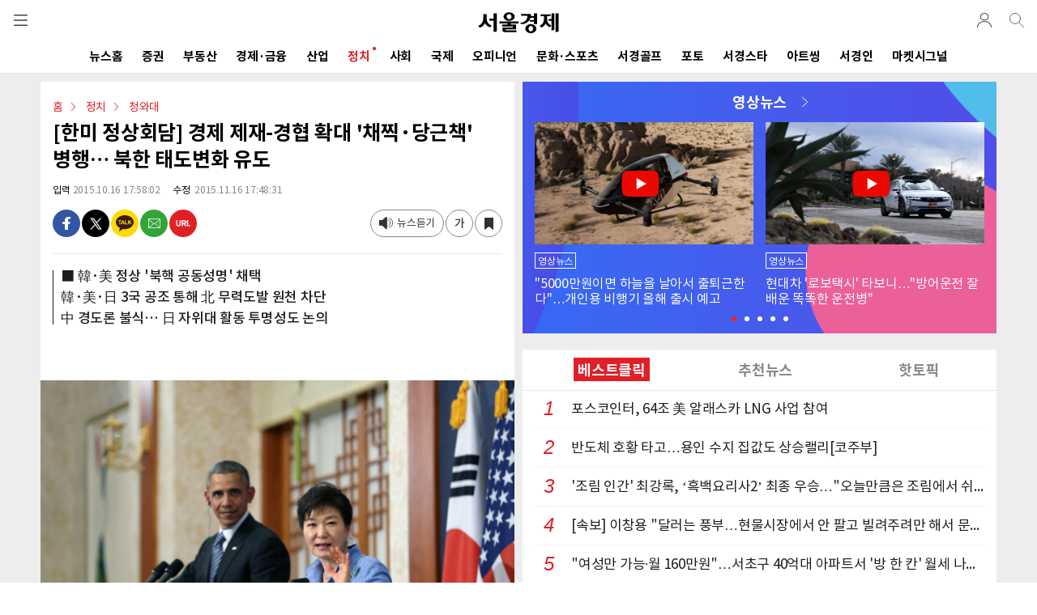

--- FILE ---
content_type: text/html; charset=utf-8
request_url: https://www.google.com/recaptcha/api2/aframe
body_size: 268
content:
<!DOCTYPE HTML><html><head><meta http-equiv="content-type" content="text/html; charset=UTF-8"></head><body><script nonce="O9OUoKm2nsFPGeCVR4lJew">/** Anti-fraud and anti-abuse applications only. See google.com/recaptcha */ try{var clients={'sodar':'https://pagead2.googlesyndication.com/pagead/sodar?'};window.addEventListener("message",function(a){try{if(a.source===window.parent){var b=JSON.parse(a.data);var c=clients[b['id']];if(c){var d=document.createElement('img');d.src=c+b['params']+'&rc='+(localStorage.getItem("rc::a")?sessionStorage.getItem("rc::b"):"");window.document.body.appendChild(d);sessionStorage.setItem("rc::e",parseInt(sessionStorage.getItem("rc::e")||0)+1);localStorage.setItem("rc::h",'1768470123636');}}}catch(b){}});window.parent.postMessage("_grecaptcha_ready", "*");}catch(b){}</script></body></html>